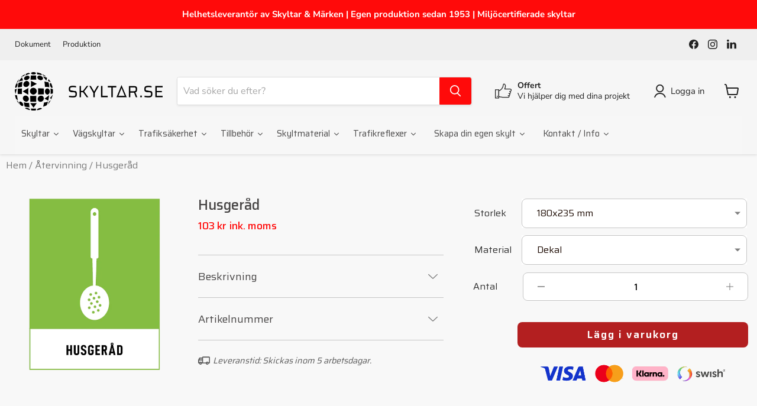

--- FILE ---
content_type: application/javascript; charset=utf-8
request_url: https://searchanise-ef84.kxcdn.com/preload_data.4d3u2A7O3G.js
body_size: 12055
content:
window.Searchanise.preloadedSuggestions=['u-fäste','betong fundament','lekande barn','skylt på väg','hastighet skylt','privat väg','parkering förbjuden','hog kantvikt','stolpe ø60','privat område','p skylt','kör sakta','10 hastighet skylt','akta oss kör sakta','förbud mot trafik','väg skyltar','stolpe 60 mm','rör 60 mm','privat tomt','privat parkering','skapa din egen skylt','u fäste','hastighet skylt 20','last plats','lekande barn-skylt','dörr skylt','fundamentrör för stolpe','ej genomfart','nöd skylt','kör sakta lekande barn','obehöriga äga ej tillträde','t22 400x200','parkering förbjudet','mötes skylt','stolpe 60mm','p plats','farligt gods','blå skyltar','skyltar parkeringsskyltar','skylt med egen text','gatunamnsskylt enkelrad','återvändsväg tillverkas','skylt farthinder','varning med','varning barn','vägvisare vit','u fästen','sh klammer','egen text','mötesplats dubbelsidig','små skyltar','förbud att parkera','fundament 60 mm','för vägarbete','gatunamnsskylt dubbelrad','varning för','ort skyltar','sjövägmärken finns','hastighetsbegränsning tillverkas','enkelriktad trafik','områdes skylt','förbud att stanna','rekommenderad lägre hastighet','u-fäste i 60 mm','max vikt 3,5','nummer skyltar','p förbud','gul skylt','privat väg ej genomfart','ej vinterunderhåll','runda stolpar 60 mm','skyltar med pil','stolpe am','expanderbult eller','privat mark','reflex skyltar','motortrafik förbjuden','gång och cykelbana','namn skylt','skyltar till','rör ø60','montering stolpe','plocka upp efter din hund','50 hastighet skylt','fri höjd','förhyrda platser','tilläggstavla pil','reflexer röd','camping förbjuden','våra förbudsskyltar','x2 markeringsskärm för hinder röd/gul','svart pil','vägbom skylt','max höjd','rekommenderad hastighet','parkering 400x400','cykel förbud','gäller ej','roliga skyltar','skapa parkeringsskylt','varningsskylt vägarbete','30 km/h','in och utfart','markeringsskärmen x1','svart med','se upp','gäller ej fordon med','trafik spegel','rund skylt','skylt med katt','förbjudet att','betongfundament hulken','övergångsställe går','bollspel förbjudet','plast skyltar','som klisterdekal','tung lastbil','gul tilläggstavla med egen text','x3 skylt','el bil','av och','vägvisare till','skylt med','trafik förbjuden','tv övervakning','taktila skyltar','gång väg','max vikt','motortrafikled upphör','lokaliseringsmärke vit','tilläggstavla 400x200','infart med','t konsol','skylt väg','fäste till','valfri textrad1','stolp reflex','akta våra barn','endast fordon','slip base','till vägskylt','hastighets skyltar','allmän väg','ingen parkering','förbud mot trafik med fordon','avsmalnande väg','kör sakta lekande barn och djur','vit skylt svart text','sh klammer plan','aluminiumskylt plan','farthinder blå','u-fäste ø 60 mm','din text','snabbklamma dubbel','första hjälpen','max km/tim','fäste gatunamnsskylt','rastning hundar','nummerskylt parkering','trafik kon','last zon','arbete pågår','får ej blockeras','varningsmärke varnar','tung trafik','företagsskyltar eller','ojämn väg','privat område skylt','varning för älg','järnvägskorsning utan','skyltar påbud','endast trafik','parkering för','parkeringsskyltar avser','förbudsskyltar finns','varning gasflaskor','röd gul','sandas ej','rastning förbjudet','x3 skyltar','p skyltar','för väggmontage','begränsad höjd','skylt i plast','påbjuden körriktning','p-skiva med','kom till','rökning förbjuden','orienteringstavla för','varning brandskyltar','runda stolpar','skylt privat parkering','skylten e4','varning hund','magnet skyltar','förhyrd plats','skylten skyddsrum','p förbud zon','blå tilläggstavla med egen','förbjuden infart','p förhyrd plats plan skylt','förbudsskylt för parkering','skylt vid farthinder','allt kommer att bli bra','gäller ej behörig trafik','tillträde förbjudet','skoter forbudsmärken','väg bom','kantvikt skylt','30 skylt blå','p vit','arbetsplats skylt','fästen vägskyltar','hastighet skylt 20 blå och vit','särskilda bestämmelser för stannande och parkering','badplats tillverkas','rasta inte','vit vägskylt','uppställning fordon','återsamlingsplats tillverkas','hastighet skyltar','väg ej genomfart','matavfall dekal','begränsat axeltryck','vägbom skyltar','nedsatt hörsel','skylt på','rökning förbjudet','rasta inte hunden här','p skylt cykel','p skylt med tilläggstavla','reg skylt bil','reflexsatts till','fastighetsskyltar används','rekommenderad hastighet 30 km','herr gårman','förbud att parkera fordon','hund badstrand','och gul','skylt husnummer','bygelfäste mot vägg','digitala skyltar','slut på vändplats','röd och gul','reg skylt','egen skylt','hyrd parkering','med pil','påbudsmärken till','förbjudet att parkera','sidomarkering väg','fästen dubbel','gul skylt med','varning häst','inte p','ej vändplats','husnummerskylt stor','mötesplats tillverkas','nöd ut','skyltar i plast','att hundar','påbjudna gång och cykelbanor','skylten nödstopp','skyltar inomhus','rasta hund','p skiva','fäste snabbklamma dubbel','varning för farthinder','toalett wc','öppen eld','parkerings nummer','fundamentrör för','bruttovikt 4 t','klammer enkel','skylten besökande','parkering handikapparkering','svart vit','för gående','låsbart anslagsskåp','informationsskylt används','intressant turistmål','skylt återvinningsskylt','t7-1 särskilda bestämmelser för stannande och parkering','utrymningsväg får ej blockeras','parkering förbud','utrymningsväg efterlysande','j2 skylt','vägvisning väg','vägvisnin g','tilläggstavla med','vägskyltar väg','fackverks mast','land märke','max 40 km','livsfarlig ledning','skylt laddplats','vit med svart text','varning för truck','parkerings skyltar','avfall sverige','fordons trafik förbjuden','stör ej','trafikräkning hastighetsdisplayer','skoter skylt','gäller ej behörig','blå vita','brandfarliga ämnen','varning är','x3 sido','hyrd plats','områdeskartor och','stolpar till skyltar','kontakt med','str s','trafik skyltar','skylten e18','för övergångsställe','många siffror','svart skylt','reserverad parkering','vinklad parkskylt','t rör','nummerskyltar parkering','snabbklamma för','kör försiktigt','mot dykning','anslagsskåp utomhus','medföljande programvara','rejäla reflexband','vägskylt med fundament','tillstånd erfordras','slut på område','svag is','uppställning av fordon','fundament rör','göra en skylt','köra häst','skylten riktningspil','t konsol kombi','parkering skyltar','svart ring','e20 områdesmärke','fyrkants klamma','packning till fundament','m plats','betong fundament 60/500','moped klass','privat vägmärken','skapa egen skylt','max tim','begränsad bruttovikt','avstånd till','vägskyltar vägskyltar','parkering tid','varningsskylt med','skylt utfart','för häst','varningstält för','ex dekal','fäste skyltar','metall skyltar','lokaliseringsmärke visar','akta barn','påbjuden gång och cykelbana','varning för hunden','vändplats för','varningsskylt för älg','hastighet skylt 10','toalett finns','sjövägmärken knop','förbud en mot infart','vägmärken upphör','m skylt','skylt för kabel','skyddsrum används','förbud mat','skylt trappa','batteri 12v','trafikspegel som','skylt fäste','tättbebyggt område','förbud mot infart','enkelriktad skyltar','skylt vägbom','utrymningsväg får','begränsad bruttovikt 4 t','u-fäste i','mötande trafik','stolp fästen','utfart tillverkas','p-tillstånd erfordras','skylt avfall','skylt färg','e19 parkering','en plats','vägskylt privat','gas under tryck','mast fackverks','sitt i','att parkera','vit tilläggstavla','hastighetsdisplay gr33','belysning skylt','varning för text','t1 400x200','fordon med','räddnings väg','c45-2 särskilda bestämmelser för stannande och parkering','av avfall','10 hastighet skyltar','förbud mot','eller barnvagnsrum','u fäste 60','t21 uppställning av fordon','min egen','risk för snöras istappar','stolprör 60 mm','privat väg ej','p förbud på stolpe','skyltar parkeringsförbud','allt är allt','hög kant','annan fara','förbud lastbil','smal väg','farlig kurva','rökning och öppen eld','med namn','aluminium plåt','sh-klammer plan','arbets skyltar väg','lås bilspärr 48','rund stolpe','i denna lokal','explosiva ämnen','sandas och plogas ej','a1 varning för farlig kurva','km skylt','parkera inte','slut på','toalett dam','ändamåls plats','överkörningsbar pollare','rökfri zon','specialdesigna utifrån','infart förbjuden','ej parkeringsskyltar','camping skyltar','varning för vägkorsning','p förbud me','mast fundament','p förhyrd plats','varning for gående','betongfundament sergel','tillkopplad släpvagn','på och avstigning','till stolpe','skylt kameraövervakning','rasta inte hunden','tillfälliga skyltar','skylt privat','låsbart skyltskåp','parkering på','roliga vägmärke','fästen till','sr7 mäter','vändplats med','ej obehöriga','barn sakta','märkskyltarna tillverkas','rod text','farthinder flexibump','utrymnings skylta','till läggs tavla','cykel skyltar','förbud mot omkörning tillverkas','fika skylt','järnvägskorsning utan bommar','till vandringsled','endast krävs','katt med','anslagsskåp d28-g','max km','hänvisningsskyltar kan','fundament för stolpe','farthinder väggupp','övrig tid','skylt förbjudet','parkerings skylt','område upphör','om att akta våra barn','varning för hund','avstånd till skyltar','a20 n varning för vägarbete','stolpe 60mm diameter','egen risk','fundament fyrkant','på fasad','grind skylt','vägvisare tillverkas','kör sakta djur','plana skyltar for väggmontage','vägmärke områdesmärke parkeringsförbud','varning for tåg','vägarbete upphör','grön skyltar','skylt till båtar','av och på','t-konsol kombi 500','parkering el','anslutningsfäste för','fäste smf','din fart skylt','ej dricksvatten','digitala lösningar','60mm stolpe','ej toalett','järnvägskorsning mm bommar','hus nummer','varning for ren','förbud mot bad','vägvisning vit','samlingsmärke för vägvisning','snabba leveranser','gäller hela området','färgat glas','frontline beam rak 21w','fastighetsskyltar plast','vägskyltar egen text','korsning avstånd','orange skylt med svart','stolpe till skylt','varning gaser','förbud trafik','påbjuden körbana','trafik förbjudet','terrängmotorfordon och','påbjuden ridväg','stödfot till','skylt på vägg','tilläggstavlan t12','toalett rwc','varning för annan fara','ta upp hundbajs','nödutgång tillverkas','varning truck','förhyrd parkering','akta oss','stolp lock','skyltar pil','väganslutning med accelerationsfält','varning för ras','varning vägmärken','stolpe m','med svart text','smf enkel','skylt reflex','ras risk','montering skyltbåge','förbud mot fordon','gul skylt väg','fri bredd','för toppmontage','exempelvis busshållplatsskyltar','farligt avfall','vinklad skylt','brand skyltar','svart på vit','max 30 km','aluminium skylt med stolpe','privat område tillträde förbjudet','dekal brand','rund ring','för farthinder','skylt pil','skyltbåge hbv','inte här','här går','förbjuden camping','stopp för angivet ändamål','lekande barn kör sakta','begränsad bruttovikt på fordon och fordonståg','ytfundament 1500x2000x500','kameraövervakning eller','svart stolpe','varning för hinder','påbjuden färdriktning','skylt till båt','nr skyltar','till andra','husnummer skyltar','kemikaliska produkter','strängpressade skyltprofil','blockera ej','radioaktiva ämnen','reflex gul','parkeringsskylt besök','att bada','x2 markeringsskärm på','området är','avgift alla','med stolpe','skylt stolpe','varning djur','fäste dubbel','gäller endast','gäller ej med','blå 30 skylt','skyltar vid','väg ej','pil vit','gång och cykel','egna skyltar','vit vägvisare','sakta lekande barn','gummi fot','klämrisk finns','gul tilläggstavla','skylt med belysning','lgf-skylt ska','skyltar port','vita skyltar','slipbasestolpe 80x80','omklädningsrum herr','endast i och','förbud mot att parkera','60 mm stolpe','endast till','kryss märke','plast skylt','privat badplats','risk för','farthinder skylt','knop skyltar','nedslagningsdon kilspik','max tillåten','reflexer på','ridning förbjuden','varning for olycka','lastplats ändamålsplats','parkerings förbud','enkel pil','zon upphör','lokal slinga','reserverad plats','fundament rör 90','kör sakta aktiva barn','med fäste','varning för korsning','eget original','se sjökort','sänk farten','all avfallssortering','vilda djur','slut på förbud','reflex till','vit vägnamn','max vikt 12','blå gul','x2 markeringsskärm for hinder','klammer mm enkel','sakta aktiva barn','och utfart','med vit bakgrund','använd ej','till extra','har går a','slut på miljözon','skyl för trafik i område','stolp lås','gul eller','förbud mot trafi','snäppram a3','skylt hotell','parkering i','märke för visst fordonsslag eller trafikantgrupp','rekommenderad högsta hastighet','betongfundament 50 mm','lastbil parkering','privat område ej','fri text','varning katt','kör sakt','skylt med svart ring','blå påbudsmärken','parkeri g','fyrkantrör 60x60','allmänt påbud','skylt vid vägbom','ladd skyltar','skyltar skola','begränsad fordonshöjd','parkering nummer','skylten brandpost','fara och kan','väg eller','klass i','skyltar på vägg','markering farthinder','10 ton skylt','varning för järnvägskorsning','plats nummer','bom skylt','fäste till gatunamnsskylt','c35 parkering','handikapp entreprenorstavla','för utmärkning','endast buss','u bult','runda skyltar','stäng grind','dekaler bil','fundament 50 kg','a 40 med tilläggstavla','nummer skylt','skylt husnummerskyltar','varning för snöras','kilspik mellan','skymd sikt','omklädningsrum damer','ett sjukhus','skylt bokstäver','varning last','p tillstånd','varning för vägkorsning där trafikanter på anslutande väg har väjningsplikt eller stopplikt','alt rör','p platsnummer','c35 förbud mot att parkera fordon','tung trafikskyltar','förbud att stanna och parkera fordon','siffror utan','bygelfästen för','reflexsats till','taktil omklädningsrum','av eld','cm skyltar','mot i','kontakta oss','skylt till','stolp fäste','orienteringstavla vid','varning för barn med text','vägmärke stopp','gäller ej fordon','betong för fack','personer där','akta dig','busshållplats tillverkas','djur och barn','öppet läge','taktil toalett','gående och','skyltar som man kan på','på egen','ditt företags logotype','gårdsbutik tillverkas','max bredd','privat skylt väg','bygelsats till konsol','elektrisk skyltar','parkering t','bygg trafik','prismatiska trafikskylt','skylt ej hund','skylt med två','trafik på','pil med namn','varning for barn','gummifot till stolpe','rör fundament','förbud mot att parkera fordon','skylt till hamn','tvätta händerna','omklädningsrum dam','mot trafik','plan aluminium','gcm-stöd men','blå skylt','hund r','horisontella aluminiumprofiler','t16 tilläggstavla avgift','aluminium skyltar','röd och blå','gul b','färdiga jaktskyltar','sandas och','varning för ojämn väg','ett varningstält','varning farthinder','denna arbetsplats','varning halka','för cykel','ej och','ändskarv dubbel','tilläggstavlan sandas','parkeringsskylten handikapparkering','med kontrollavgift','förbud motorfordon','ingen mötesplats','skyltar nummer','laddstation tillverkas','montage list','förbud klass 11','och parkera','obehöriga äga ej','förbud mot trafik med terrängmotorfordon och terrängs','parkera ej','tillägg parkering','skyltbåge med','varning för korsning med spårvä','sr4 mäter','blå vägskyltar','a skyltar','tidsangivelse t6','stolpe blå','gr36 cl','magnetisk a4','hängande last','snöras istappar','håll din hund kopplad','parkeringsskylten p-tillstånd erfordras','parkering 15 min','parkerings förbj','genomfart inte','plogas ej','på andra','er butik','stödfot gummi','rastning förbjuden','sko förbud','regler av','stora företagsskyltar','reflex stolpe','med motorcykel','vad söker du efter','hiss skyltar','ex klass','förbud mot park','fasad skylt','för bandning','vägarbete 600mm','a20 varning vägarbete','reflex till farthinder','varningsmärket a24','med hål','bra skyltar','djur o barn','snäppram a4','blå snökäppar','skylt på vägmärken','till fordon','lämplig väg eller förbifart för visst fordonsslag eller trafikantgrupp','x2 m','var skylt','skylt ring','p e21','inget på','snabbklamma for bandning','skylt hinder','varning barn sakta','skylt hund','körfält avstängt','varning gupp','h skylt','stolpe 76 mm','för stolpe','moto trafik','till skylt','i format','rasta hunden','dykning forbudsskyltar','ej från','kör fram','inom området gäller','parkeringsskylt e19 parkering','vita skyltar med röda','cykel bil','sh-klammer 60 mm','laddplats skylt','trafikräkning & hastighetsdisplayer','begränsat boggitryck','lekand barn','förbud infart fordon','to herr','varnings skylt el','grill skyltar','trafikskylt sp','sidomarkering vägskyltar','blå skylt med vit bil','varning korsning','parkeringsskyltar med','bil släp','gå ej','reflexsats till betongfundament','cykel parkering','stora skyltar','p t','el central','tilläggstavla parkering','reserverad p-plats','datum parkeringsplats','fäste vägg','galvaniserade fästjärnen','farthinder varning','rund stolpar','plast vägmärken','rod gul pil','blå och vit skylt','m skyltar','parkering had','hastighet km','fundament sergel','fäste stolpar','bilspärr bir','varning för snöras och istappar','lågt flygande flygplan','hastighetsdisplay gr36','varning ga','det kan komma','sidomarkering skylt','trafikskyltar varningsskylt','förbudsskyltar hund','förbud mot parkering','cykel och moped','utan tryck','stolpe 2990 m','plana skyltar väggmontage','ett stolprör','fordon förbjudet','gatu fäste','varning lekande barn','varning for sidvind','ring här','din te','reflexer till','t22 gäller ej','t-konsol kombi','gång och cykelvägar och','x2 vik','ytfundament 1300x1300x500','förbjuden parkering','lägre hastighet','gatunamns fäste','för skidåkare','skylt skyddshjälm','tama djur','vägarbete hastighet','valfri textrad 4','industriområde tillverkas','väska till','vägskyltar ej','stolpe med','brandväg får','betongfundament bir','ej hundbad','varning för farlig kurva','mot sjötrafik','varning för kö','för avståndsskyltar','går ej att vända','tillfällig vägskyltar','enkel pil skylt','industri spegel','p buss','eget märke','symbol x3','skylten förbandslåda','ej hund','på andra sidan dörren','skyltstolpar och','x2 skylt på','runda 60 mm','montering skylt','lås till bom','fartbegränsning knop','fäste dubbelmontage','ett eget original','blå och vit','skylt med text','fastighet nummer','gul skylt med svart sträck','små bokstäver','endast och','mot ankring','alla skyltar','hund förbu','fb skyltar','takarbete pågår','max i','produkter och','frontline beam','varning halt','fäste gatunamn','med radar','skylten e21','lekande barn 5','ultra panel','på väg','skylt lekande barn','u-fäste 60 mm','triple sign','portalfäste övre','fyrkantklamma enkel','skylten e9','fri fart','tilläggstavla farthinder','skylt och','turist väg','fasad skylt led','ej dricksvatten aluminium','äga ej tillträde','vit skylt svart ring','udda datum','bild till skylt','fäste till skylt','blå tilläggstavla med egen text','mot omkörning','un skyltar','förbjuden vändplan','med katt','sakta väggmontage','trafikräknare slang','plocka upp efter din hundbajs','gäller även','två u-fästen','stolpe för vägskylt','så du','t12 riktning','barn och djur','butik skylt','att rasta sin hund','tids skylt','olika varningstält','inom området','i profil','dubbel fäste','max 20 ton','traktor med','stopp vid tull','dåligt väglag','vit med text','uppställningsplats brandfordon','c35 förbud mot att parkera','stads skylt','skyltar med slutmärke','no camping','mot mötande trafik','a e5','blockera inte','väg gupp','sevärdhet tillverkas','tätningshuv till','x3 vänster','bultkorg för','p forbjuden','informationsskylt om','skylt som på','dygnet runt','taxi tillverkas','gångfartsområde upphör','vägskyltar vägarbete','fundament stolpe','ort upphör','utrymningsväg få ej','märke solcell','fundament 50mm','tomtmark beivras','ej behörig trafik','avfarts skylt','bollspel förbjuden','skyltbåge rund','väg spärr','skylt vid träd','reflexsats tillbehör','trapphus får ej blockeras','parkering boende','varning klämrisk','förbud mot infart med fordon','u konsol','ridning tillverkas','hundar får på','kundunika skyltar','fri hastighet','giftiga ämnen','nyckel bilspärr','förbjuden sväng','förbjudet u-sväng','hala golv','stolpe till','svag vägkant','alla dagar','uppsättning kantvikt skylt','inom hela','toalett dekal','skylt på väg tom','vägvisningsskylt visar','toalett herr','hastighet skylt 5','låg fart','varning för skoter','ej i trafik','med tak','rör 60mm','förbud hund','skyltar till oman','endast fordon med','tilläggstavlor finns','förspänt dragdjur','andra sidan','behörig trafik','fäste skylt','små i','d7 påbjudna','lekande barn-skyltar','av solfilm','stående fyrkantstolpe','bla till','ta med dig','varning ko','förbud mot parkerin','plan efterlysande','i plast','rastning av','stolpar 60mm','märken rök','sträckans längd','gaser under tryck','lekande barn och','förbud eld','förbjudet fotboll','på lyktstolpar','till jakt','stående skylt','skylt parkering','stolpe till vägskylt','av förbjuden','gång och cykelväg','farlig elektrisk spänning','vägg skylt','stolpe svart','skylt se upp för tåg','skylt på bil','sakta ner','varningsmärket a30','rad skylten','varning för barn går','dekal färg','enkelriktad väg','hinder och fara','förbud mot trafik med traktor och motorredskap klass ii','stolpar med','gäller e','vägmärke hållplats','får man parkera där','huvudled upphör','skall hållas','eller normalreflekterande','tilläggstavl 0 100 m','förbud att parkera område','c31 450mm','komplett skylt ställ','moped och','parkering förbjuden framför','p platser','stolp rör','alla i','trapphuset får ej','premark vägmarkering','avstånd från väg till skyltar','varning för kaj','får ej','skylten parkeringsförbud','bir bommar','ta av','för halka','gula reflexer','mötes skylt dubbelsidig','skylten gäller','arbete med','för trekantnyckel','vinkelrör för 60mm rör','rör stolpe','fyrkantstolpar 60x60','skyltar påbudsmärken','allt är förbjudet','blå pil','låg hastighet','hundar måste','tidsbegränsad parkering','återvinning matavfall','förbud parkera','liggande fyrkantrör','varning hunden','ej blockeras','text skylt','egen te','skylt snö','cykelgata upphor','tillfällig hastighetsbegränsning upphör','skylt på marken','skapa varningsskylt','texten alltid','gång cykelbana','stolp fot','fundament kabelgenomforing','skylt för marken','varning för el','blan pil','tillfälligt vägarbete','truck förbud','pil svart','p vit tid','skyltar med','olika skyltar','u-bult m12x112','enkel fästen','vägmärke plast','blå dekal','egen text skylt','skymd sikt skylt','hundar ej','avfall restavfall','din text här','på asfalt','förbjuden körriktning','för plan','förbudsmärket c20','i och ur','ökning av antal körfält','körfält upphör','minsta avstånd','begränsad fordonsbredd','begränsad fordonslängd','körfältsindelning före korsning','körfältsindelning på sträcka','spårmarkering röd','plast rör','fäste gatu','vägskylt med pil','oljefilter dekal','trafik ö','skylt klammer','brand skylt','parkeringsskylten parkering förbjuden','förbjudet att parkera märke','väska för','cykel upphör','hunden här','äga ej','privat skylt','minskning av antal körfält','slut påbjuden bana','varning för flera farliga kurvor','varning för kurva','varning för stenras','varning för lågt flygande flygplan','smf dubbel','tillverkar flaggskyltar','skylt gatunamnsskyltar','inget får på','dörr får ej blockeras','en trappa upp','blockeras ej','fäste till vägg','skyltar cm','omklädningsrum och toalett','varning vägkorsning','fästen till skylt','blå skyltar pil','parkeringsplats nummer','dekal nöd','fästen på','parkering omr','på områden skylt','farthinder på områden','fäste 110 mm','varning för fordon','vi får inte vara här','dekal brandfarliga','fästen skylt','to s110','menu skyltar','påbud cykelbana','skyltar med belysning','stolpe med reflex','fäste belysning','områdesmärke förbud mot att parkera fordon','beach flag','if g','if k','dålig väg','viktiga kan','obehöriga äga','målat trä','p valfri textrad1','p valfri tex','p a','c3 förbud','förbu a5','röd och grön skylt','väg bula','rastning hund','ö på skylt','väg ummer','kan dig','din hund','motor trafik förbjuden','u-fäste i mm','gäller cykel','hundar i','i-profil fästen','vinkel till','f25-3 vägarbete','f25-3 valfri','f25-3 vägmärken','f25-3 vägvisning','varningstält lastning varningstält lastning varningstält lastning varningstält lastning','blå vita skyltar','till väg','riktning pilar','skyltar familjebostäder','skylt med stolpe','aluminium skylt','mot fordon','vägskyltar i','tillfällig p skylt','säljes som','förbud att rasta hund','förbud mot trafik med tung lastbil','blå med vita','b o b','dykning forbud','restaurang skylt','privat ej','ej genomfart privat','gul med cykel','p med','skylt på fot','och i km/h','stycken rör','vit m svart tex','packning för betongfundament','vandringsled tillverkas','sakta på','upplysning om','parkering hus','skylt rör','t24 laddstation','skylt x3','vita skyltar med röd','vägskylt på hus','rast hund','varning for flerfärgssignal','60mm stolpar','trapphuset får','begränsad bredd','fyrkant bygel','p 10 min','lekande gubbe','varning för svag vägkant','fästen gatunamnsskylt','a22 tt','fordon med tillstånd','vita skyltar med','avge ljudsignal','områdesmärke tillverkas','to dam','varning farlig','c45-3 särskilda bestämmelser för stannande och parkering','avgift endast mobilbetalning','max vik','to herrtoalett','spår utan bommar','rör packning','plats gul','grön sky','stolp sko','bollspel förbjudet basket','nummer till parkering','skylt 4 ton','vägvisningsskylt vit','för cirkulationsplats','ta ut','skylt varning godstrafik','annan trafik är förbjuden','rekommenderad lägre 10','rekommenderad lägre hastighet 10','plocka upp din hundbajs','lås cylinder','skyltar blå','rund stolp fäste','gatunamnsskylt pil','gatunamnsskylt enkelrad pil','begränsad bruttovikt 4','fäste u-fäste','obs inte','restavfall skylt','fästen till skyltar','gul med hastigheter','helt gul','graverade skyltar','skyltbåge e11','skylten besökande tillverkas','den an','slut på lastplats','t tim','m8 mutter med krage','använd ej vid','slut på o','parking förbjuden','lekande barn 500x300','lekande barn 500','varningstält olycka','ej fordon på','hund i bil','boende parkeringsskyltar','sänk farten lekande barn','roligt vägmärke','till vatten','skapa din egen','e20 parkeringsplats','förbud mot trafik trafik','egen design väg','ej hundar','graverad skylt','mötesplats skylt','markeringsskärm sidohinder','slut på stanna','rör i mark','betong fundament 35','akta bar','förbud mot förtöjning','av fram','förbud med traktor','nummerskyltar parkeringsbolag','vägars fortsättning i korsning','skylt trädgård','rod pil','fyrkantstolpe 60x60','varningsskylt till stopp','stad ort','väg hinder','tillfälliga vägarbeten','framför bom','orange med','förbud mot parkering på udda datum','platt skylt','varning för skidåkare','skylt p-plats','begränsad trafik','vikt påbudsmärken','gul blå','reflex till stolpe','trafik räknare','fundament för el stolpe','din områdeskarta','disk at','skylt a','av god','fyrkantstolpar 100x100 mm','vägskylt pil','kraftfull lyftbom','pil rund','tvätta händer','gul pil','toalett dam an','fundamentet tolp','varning för terrängskotertrafik går','förbud mot ridning','fäste snabbklamma dubbel 60','skylt a1','det kan','i skylten','tätning till fundament','max 1 min','slut på vägarbete','skylt streck','trafik med','på och sidan','parkeringsskiva tillverkas','värme och','till andra sidan','sandas och snö','nedslagningsdon vid','är avsedd','rasta sin','gummifot till','vilda barn och tama djur','runt märken','varning svag','taktil omklädning','med skruv','varning a1-2','max skylt','parkering max 15 min','t17 p-skiva','långsamtgående fordon','fäste dubbel väg','privat boende','sjövägmärken rekommenderar','och dygnet runt','kryss fäste','skyltar för cykeltrafik','lås til bom','förbudsmärket c10','gående går','obehörig trafik','vit pil','röd gula reflexer','kopplad hund','gul längd','varning järnvägskorsning med','endast mobilbetalning','ej brandfarliga','till slipbasestolpe','varningsmärke kurva','får användas','dubbel pil','förbud att parkera fordon upphör','mot och','bygelfäste mot vägg ø 60 mm','tejpad baksida','o skylt','c20 begränsad bruttovikt på fordon','pil skylt','koppla hund','fäste dubbel 133','ej brand','varningsskylt lekande','parkering tillåten','gul tilläggsskylt','blå tilläggstavla','visning gul röd','och helgdag','stolp fundament','färdigt nedgrävningsfundament för nedgrävning','frostad folie','skall hållas stängd','med egen text','färdigt betongfundament för nedgrävning','600x300 aluminium tavla','parkeri ng','polisen finns','här går vi','x2 tejp','varning för korsning med spårväg','varnings skyltar','dekal plats','olika faror','skylt med 2','epa skyltar','ni skyltar i','påkörningsbar från','fundament nedgrävningsfundament','fart skyltar','farlig elektrisk','skyltar till farthinder','skylten drivmedel','plan skylt','husnummerskyltar kan','gatunamn skyltar','betongfundament 80 kg','ange nummerfö','riktningspil tillverkas','orange reflex','med betong','aluminiumskylt plan p','varning fordon i','förbudsskyltar används','och lås','a4 skylt','skall monteras','och textmeddelanden vid olika hastighetsintervaller','gäller ej trafik','t kombi','här bor','trekantnyckel ingår','ej trafik','förbud mot att parkera fordon på dag med udda datum','företags skyltar','kör fält','vit skylt','rund skyltar','m8 med krage','nedsatt syn','väg visning','med udda','svart med vit','skylt som ett','se bra','skyltar vägarbeten','varning för bom','ls dekal','fäste speglarna','namn på vägar','p-tillstånd eller erfordras','och förbjuden','skylt till bom','kör sak','skylt att markera','60mm rör fästen','förbud cykel','fäste 60 mm','bruttovikt är det','samlingsmärke för','förbud mot trafik med annat motordrivet fordon än moped klass ll','km skyltarna','bar skylt','tack för att du kör sakta','fram och bakåt','skyltar rekommenderar','och hinder','nedgrävningsfundament för','fäste rund skylt','egen att på','besökande tillverkas','svart vita','mötesplats online','och kissat','som tillbehör','finns ej','skylt i bussar','oss finner','no truck','for stycken','påbudsmärke d','gatunamnsskylt med egen','rekommenderad hastighet upphor','av fart or','andra sidan dörren','pil med','betong fundament 700','stannande och','aktiva skyltar','vägmärke förbjudet med släp','ej i','för p-räcken','due skylt','blå skylt med pil','röd zon','endast av på','max kg','fordons skylt','skylt rund text','efter dig','nummerskyltar parkeringsskylt','varning för vägkorsning där','tomtmark beträffande','har väjningsplikt','bland at','konsol kombi','förbud mot trafik med moped klass i','rasta inte din hund','s100 linjefärja','60mm rör','förbudsskyltar utrymningsväg','allt kommer att','porten vara','t a','dubbel fästen','rekommenderad hastighet 40','bli d','får inte','reflex 60 mm','varningsmärken plat','dag is','skylten e22','ej tillträde','ofärgat glas','runda stolpar 60mm','lång last','att stanna','dubbel gatu','och parkera fordon','privat vägskylt','p egen text','för snöras','skylt gs','taktil omklädningsrum dam','vattendjup badplats','man får','c skylt','motorväg upphör','hastighet skylt med','förbjudet enligt lag','fundament stolpar','förhyrd pla','telefon or','profil gatunamnsskylt','vägkorsning där','våra skyltprofiler','ej vid','sakta väg','sandas plogas','ingen gräns','hastighets skylt','varning ren','skylt sakta','rund mm','blå tilläggstavla med','parkering platser','cykel f','eller utomhusskyltar','skylt tåg','av verkning','hastighet skyltarna','köra sakta','5 km/h','betong fundament hulken','parkeringsskylten förhyrda platser','e18 för','farlig korsning','och fordonståg','fordons trafik förbjudet','solcell 12v','förbudsmärket c39','röd blå','ankring tillåten','ej ned','mot egen','med parentes','på av vägen','skylten branddörr','plocka hund','med bommar','for broar','skylt rörfäste','varning kor','försäljni g','u skylt','med flera','inget vändplats','rum och frukost','väg med','enkelriktad trafikregler','frontline slim','mot mötande','skylt stolp','varning a','ej utfart','hund rastning','ändskarv håller','inga eller','förbifart för','med cykel','gul skylt med blå','järnvägsstation tillverkas','skylt med med','strängpressade skyltprofi','parkeringsskylten handikapparkering tillverkas','färdigt nedgrävning','dekal ej','när det skylt','öl skylt','rör för skyltar','betongfundament 400x600','reflex for 60 mm','plan c35','förbud mot hund','trafikö till','katt i','a23 varning för lågt flygande flygplan','slut på påbjuden','ej forbudsskyltar','ata band','sakta djur','skylt för bom','parkering för jude','vägmärke hus','snabbklamma dubbel 108','synnedsättning och','förstärkas med','verktyg i','p-skiva och','snökäppar med','påbjuden cykelbana','för vildsvin','håll i','låg temperatur','förbud mot att stanna','trafikskylt förbud att köra bil','förbjuden framför porten tillverkas','tillåten tid för parkering','distans till','små skyltar i','varningsskylt djurskyltar','gångfartsområde tillverkas','tillåten parkering','smf fäste','montera på vägg','nedgrävning stolpe','vår strängpressade','i och','hinder och kan','trä stolpe','varning för rådjur','m vägmärken','orange med svart','d10 n påbjudet körfält linjetr','slå av','låg hastigheten','tung och','gäller motordrivet','sker på','med fordonsräknare räknar','stolpar 60 mm','mottagarstolpe enkel','skapa din','akta lekande barn och djur','stag fäste','skräddarsyr bästa','privata av','till ta','hus avfa','varningsmärket a33','förbudsmärket c31','gäller vägen','platsnummer svart','u rör','blocker ej','skylt blå','400x300 mm normalreflekterande','parkering cykel','varning pågår','fä sn du 60','äga tillträde','hastighet 30 km','o privat','varning ridande','a16 n varning för cyklande','ej hunden','förhyr parkering','ur drift','cykel moped','privat text','skylt med tilläggstavla','vita blå','s märke','betong med','x1 markeringspil','50 hastighet skylt fordon','andningsskydd måste användas','stolpe 45 mm','varning olycka','eller translucenta','x2 lok','skyltar el','frontline vit','in och','bygelfäste vägg','x2 på bil','orange svart skylt','c45 valfri textrad1','fäste portal','vinklad topp','60mm diameter','med reflex','vit text på svart','denna ska','taxi skyltar','varning gas','skylt båtar','parkering endast','skyddshjälm måste','varning for långsamtgående','här är du','snabb klamma','skylt med dam barnvagn','s111 annan fara','ett förråd','plan eg','ej rod','denna väg','väganslutning accelerationsfält','inte på','kontakta oss-knappen','fäste 60mm','tillfällig i','gul skylt röd kant','aluminium i','och vänstersväng','man av','lokaliseringsmärke gul','förbud båt','klammer plan','varning fara','stolpe vägmärke','p förhyrd','rasta int','för vägkorsning','skylten med','vänster blå','baksida skylt','röd gubbe','utfart parkering','galvaniserad skylt','c6 förbud mot trafik med motordrivet fordon med tillkopplad släpvagn','väg skylt lämna','för sakta','påbjuden hastighet','skylt med djur','ange nummerföljder','rör 60 svart','giltigt p-tillstånd','montering vägskylt','stolpe 2990 märken','att rasta','vägvisare till skylt','skylt plan','visar till','efter sortering','högsta hastighet','cykel bana','och hundar','risk för ras','omkörning med','bygelsats för','i båda','förråd eller','vilken har','lokaliseringsmärke orange','ko skylt','trafikskyltar parkering','skylt v','sm skylt','x3 höger','x2 ik','vit egen text','varning för ridande','automatisk trafikövervakning','skylten e19','barn djur','bil parkerin','tillfällig hastighetsbegränsning','ej med','akta oss barn kör sakta','väg nummer','förbjudet med','förbudsskylt parkering','kör sakta lekand barn','slut på sträcka','runda stolpa','max 400x400','a1 röd','stolpar i','parkering privat','wpd test','på vändplats','frontline beam rak 90-110','förbud mot att köra om','skylt 200 x 50 mm','att rasta hund','pil upp och ner','att polisen','alla fordon','svart vägmärke','vak upp','a40 t','vikt höjd','a22 varning','sh-klammer ø60','vändplats fordon','skyltar annan fara','varning snöskottning','slirig väg','varning hinder','gå på andra sidan','s212 fartbegränsning','förbud mot ankring','varningsskyltar barn','stäng bom','se upp för barn','fordonsräknare räknar','ej ge omfart','max 50 km/tim','inget möte','privat vi','nödskyltar och','kommer bli bra','brandfarliga ämnen/varor','tilläggsskylt med vit','med vita','början parkering','dubbelsidig trottoarpratare','gr33 cl','för bro','inga bil','slut på mot','varning väg','fundament 60x60','förbud tung trafik','varningsskylt barn','fri textrad1','cykel och gång','parkering lastbil','stolpe lutning','p besökande','gas skyltar','a25 if','c42 vändplats','or reflex','märke e5','stopp vid','rekommenderad högsta','tilläggstavlan t8-2','varning annan fara','vilda barn','väg linjer','reflex betongfundament','nummerskylt aluminium','omklädning dam','skylt vara','vägskylt fastighet','a 9 och a 5','skyltar i','förbud bollspel','stolpe 3150 mm a 60 mm','vägskylt med','max hastighet','vägmärke c39','och högreflekterande','zon skyltar','c45 valfri texten','förbjudet med släp','din fart','at industriområde','rör 60 m','t6 avgift','rör fäste','särskilda bestämmelser','mindre skogsvägar','gul tilläggstavlor','stopp om','tillfällig väg','klammer skylt','syn skylt','rör ej','cykel förråd','a 36w','varning för djur','s510 gäller fartyg','skylt att på vägg','s108 badplats','sakta barn beställ','bred last','markeringsskärm for hinder','skylt vit','förbjudet att rasta','svart gul','km skyltar','skylt aluminium','skyltar djur','hundbad förbjudet','9 och a 5','arligt avfall','varning kraftigt','att b','varning for terrängskotertrafik','gång bana','förbud mot vänster','skyltar att skriva på','tilläggstavlan riktlinjer','u-fäste med','bom stolpe','ej väg','förbudsmärke eg','våra lekande barn-skyltar','varningsmärken a40','bajsa ej','skylt med texten','förbjud infart','monterade reflexer','c31-4 hastighetsbegränsning 40','hastighet skylt 30','runda rör','bygel 80x80','använda målningsschabloner','gula och','följ orange','väg ort','stolpar med reflekterande','gas för fordonsdrift','packning 60x60','fäste u-fäste 60','förbud mot ba','att hundar måste hållas kopplad','förbud mot trafik med terrängmotorfordon och terrängsläp','fundament för skyltbåge','var mm','u-fäste i 60','skylten nöddusch','tvättstuga finns','kör fb','tavla med egen text','skyltbelysning utomhus','väg skylt','sväng förbud','olika zoner','skylt km','parkering för bil'];